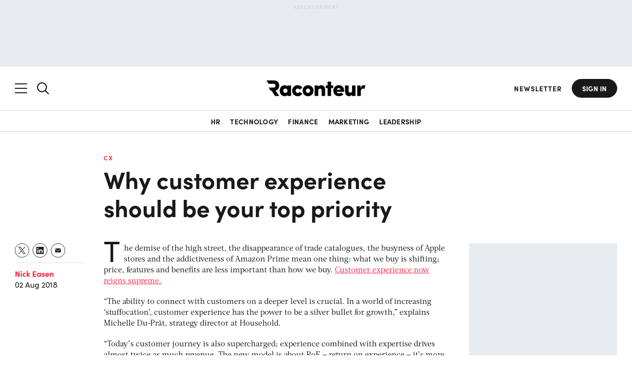

--- FILE ---
content_type: text/html; charset=utf-8
request_url: https://www.google.com/recaptcha/api2/aframe
body_size: 136
content:
<!DOCTYPE HTML><html><head><meta http-equiv="content-type" content="text/html; charset=UTF-8"></head><body><script nonce="3S37Vsmgfpzx00GF9vaLMw">/** Anti-fraud and anti-abuse applications only. See google.com/recaptcha */ try{var clients={'sodar':'https://pagead2.googlesyndication.com/pagead/sodar?'};window.addEventListener("message",function(a){try{if(a.source===window.parent){var b=JSON.parse(a.data);var c=clients[b['id']];if(c){var d=document.createElement('img');d.src=c+b['params']+'&rc='+(localStorage.getItem("rc::a")?sessionStorage.getItem("rc::b"):"");window.document.body.appendChild(d);sessionStorage.setItem("rc::e",parseInt(sessionStorage.getItem("rc::e")||0)+1);localStorage.setItem("rc::h",'1769815162762');}}}catch(b){}});window.parent.postMessage("_grecaptcha_ready", "*");}catch(b){}</script></body></html>

--- FILE ---
content_type: application/javascript
request_url: https://www.raconteur.net/wp-content/themes/raconteur/js/newsletters.min.js
body_size: 836
content:
let raconteur_thank_you_message=raconteurData.raconteur_thank_you_message;function sendEventToGoogleAnalytics(e,t,r,o,n){window.dataLayer=window.dataLayer||[],window.dataLayer.push({event:e,eventCategory:t,eventAction:r,eventLabel:o,eventValue:n})}function showErrorMessage(e,t,r){let o=e.querySelector(".error");o.innerHTML=r,o.classList.add("active"),t.remove(),e.classList.remove("loading"),setTimeout(()=>{o.classList.remove("active")},4e3)}function showThankYouMessage(e){e.classList.remove("loading"),e.style.minHeight=e.offsetHeight+"px";let t=`<div class="newsletter-thank-you">${raconteur_thank_you_message}</div>`;e.parentNode.innerHTML=t,document.querySelectorAll(".form-newsletter").forEach(e=>{e.parentNode.innerHTML=t})}function showBounceProtectionMessage(e){e.parentNode.innerHTML='<div class="newsletter-thank-you bounce-protection">Please check your email for a confirmation link.</div>'}function showBounceSuccessMessage(e){e.parentNode.innerHTML='<div class="newsletter-thank-you bounce-success">Thank you for subscribing!</div>'}function xorEncryptDecrypt(t,r){let o="";for(let e=0;e<t.length;e++){var n=t.charCodeAt(e),s=r.charCodeAt(e%r.length);o+=String.fromCharCode(n^s)}return o}function encryptForUrl(e){e=xorEncryptDecrypt(e,"raconteur");return btoa(e).replace(/\+/g,"-").replace(/\//g,"_").replace(/=/g,"")}function redirectToThankYouPage(e){e=encryptForUrl(e);window.location.href="/subscribe/thank-you?e="+e}document.querySelectorAll(".form-newsletter").forEach(c=>{c.addEventListener("submit",async function(t){t.preventDefault(),c.classList.add("loading");var t=document.createElement("div"),e=(t.classList.add("spinner-container"),document.createElement("div")),e=(e.classList.add("spinner"),t.appendChild(e),c.parentNode.insertBefore(t,c),c.querySelector(".email").value);if(e.match(/^[^\s@]+@[^\s@]+\.[^\s@]+$/))try{var r,o,n,s=await fetch("/wp-content/themes/raconteur/inc/blocked-domains.json").then(e=>e.json()),a=e.split("@")[1];s.includes(a)?showErrorMessage(c,t,"This email domain is not allowed"):(r=c.querySelector(".pageUrl").value,o=c.querySelector(".newsletterType")?.value||"daily-newsletter",(n=await fetch("https://auth.raconteur.net/api/taurus/newsletter/add",{method:"POST",headers:{"Content-Type":"application/json"},body:JSON.stringify({email:e,pageUrl:r,newsletterType:o})})).ok?(console.log(e),(e.includes("@gmail.com")?showBounceProtectionMessage:showThankYouMessage)(c),sendEventToGoogleAnalytics("NewsletterSubscription","Subscribe","cfo-newsletter"===o?"BTBS":"Daily","Email",e)):(showErrorMessage(c,t,"An error occurred while submitting the form"),console.error("Form submission failed with status:",n.status)),"true"===c.querySelector(".redirect")?.value&&redirectToThankYouPage(e))}catch(e){showErrorMessage(c,t,"An error occurred while submitting the form"),console.error("Form submission error:",e)}else showErrorMessage(c,t,"Please enter a valid email address")})}),document.addEventListener("DOMContentLoaded",function(){new URLSearchParams(window.location.search).get("bounceProtection")&&document.querySelectorAll(".form-newsletter").forEach(e=>{showBounceSuccessMessage(e)})});

--- FILE ---
content_type: application/javascript
request_url: https://ml314.com/utsync.ashx?pub=&adv=&et=0&eid=50027&ct=js&pi=&fp=&clid=&if=0&ps=&cl=&mlt=&data=&&cp=https%3A%2F%2Fwww.raconteur.net%2Fcustomer-experience%2Fcustomer-experience-top-priority&pv=1769815158749_rorcgnz5h&bl=en-us@posix&cb=3220239&return=&ht=&d=&dc=&si=1769815158749_rorcgnz5h&cid=&s=1280x720&rp=&v=2.8.0.252
body_size: 705
content:
_ml.setFPI('3658680980174012512');_ml.syncCallback({"es":true,"ds":true});_ml.processTag({ url: 'https://dpm.demdex.net/ibs:dpid=22052&dpuuid=3658680980174012512&redir=', type: 'img' });
_ml.processTag({ url: 'https://idsync.rlcdn.com/395886.gif?partner_uid=3658680980174012512', type: 'img' });
_ml.processTag({ url: 'https://match.adsrvr.org/track/cmf/generic?ttd_pid=d0tro1j&ttd_tpi=1', type: 'img' });
_ml.processTag({ url: 'https://ib.adnxs.com/getuid?https://ml314.com/csync.ashx%3Ffp=$UID%26person_id=3658680980174012512%26eid=2', type: 'img' });


--- FILE ---
content_type: text/plain
request_url: https://c.6sc.co/?m=1
body_size: 1
content:
6suuid=a0aa3717cc4a0000783c7d69b301000035650c00